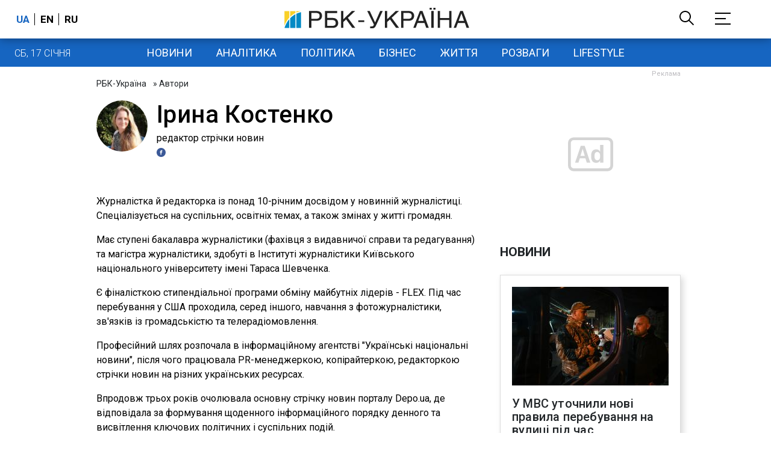

--- FILE ---
content_type: text/html; charset=utf-8
request_url: https://www.google.com/recaptcha/api2/aframe
body_size: 147
content:
<!DOCTYPE HTML><html><head><meta http-equiv="content-type" content="text/html; charset=UTF-8"></head><body><script nonce="7WBiGagVxsILe4QLe1I0aA">/** Anti-fraud and anti-abuse applications only. See google.com/recaptcha */ try{var clients={'sodar':'https://pagead2.googlesyndication.com/pagead/sodar?'};window.addEventListener("message",function(a){try{if(a.source===window.parent){var b=JSON.parse(a.data);var c=clients[b['id']];if(c){var d=document.createElement('img');d.src=c+b['params']+'&rc='+(localStorage.getItem("rc::a")?sessionStorage.getItem("rc::b"):"");window.document.body.appendChild(d);sessionStorage.setItem("rc::e",parseInt(sessionStorage.getItem("rc::e")||0)+1);localStorage.setItem("rc::h",'1768662586015');}}}catch(b){}});window.parent.postMessage("_grecaptcha_ready", "*");}catch(b){}</script></body></html>

--- FILE ---
content_type: application/javascript; charset=utf-8
request_url: https://fundingchoicesmessages.google.com/f/AGSKWxVM4-vxwIcNFbpAfYS_iZ-9sO4cLTq8LRRyTEJG1VmeigdY_QH6G7Dzuh7HR1Yd-hxO6Y2ZQYfoTdUZAouf3GdxtTo6RzxjHQOLu_07UMYWSXm7l-p6lZT7KV-jV4SMLcScKIPGmoknA88yd5-XFXbUJqEB18BS0KG-LlxOOqH36ha8pzaMj36f1A==/__ad_promo2./direct_ads./small_ad./ad/728--small-ad.
body_size: -1293
content:
window['8e7813b8-0981-4220-bfa0-e7c068c12451'] = true;